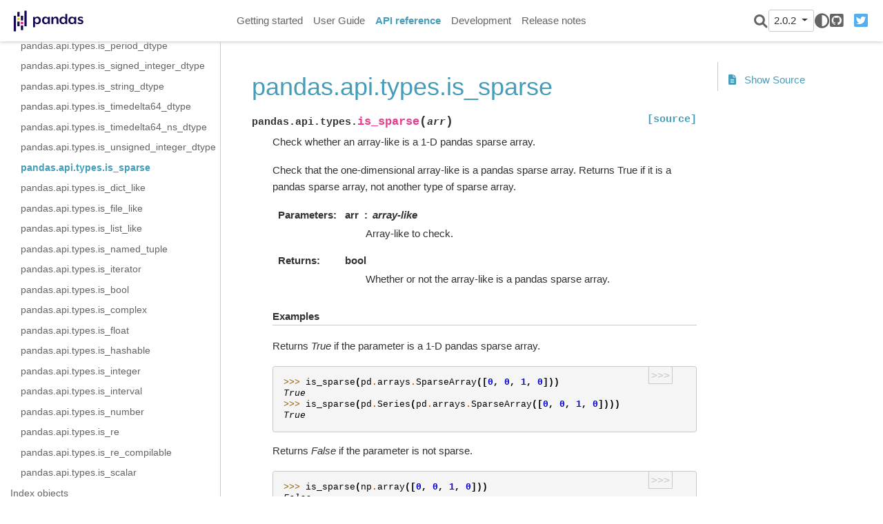

--- FILE ---
content_type: text/html
request_url: https://pandas.pydata.org/pandas-docs/version/2.0.2/reference/api/pandas.api.types.is_sparse.html
body_size: 6317
content:

<!DOCTYPE html>

<html lang="en">
  <head>
    <meta charset="utf-8" />
    <meta name="viewport" content="width=device-width, initial-scale=1.0" /><meta name="generator" content="Docutils 0.17.1: http://docutils.sourceforge.net/" />

    <title>pandas.api.types.is_sparse &#8212; pandas 2.0.2 documentation</title>
  <script>
    document.documentElement.dataset.mode = localStorage.getItem("mode") || "";
    document.documentElement.dataset.theme = localStorage.getItem("theme") || "light";
  </script>
  
  <!-- Loaded before other Sphinx assets -->
  <link href="../../_static/styles/theme.css?digest=9b1a4fa89bdd0e95b23b" rel="stylesheet">
<link href="../../_static/styles/pydata-sphinx-theme.css?digest=9b1a4fa89bdd0e95b23b" rel="stylesheet">

  
  <link rel="stylesheet"
    href="../../_static/vendor/fontawesome/6.1.2/css/all.min.css">
  <link rel="preload" as="font" type="font/woff2" crossorigin
    href="../../_static/vendor/fontawesome/6.1.2/webfonts/fa-solid-900.woff2">
  <link rel="preload" as="font" type="font/woff2" crossorigin
    href="../../_static/vendor/fontawesome/6.1.2/webfonts/fa-brands-400.woff2">

    <link rel="stylesheet" type="text/css" href="../../_static/pygments.css" />
    <link rel="stylesheet" type="text/css" href="../../_static/plot_directive.css" />
    <link rel="stylesheet" type="text/css" href="../../_static/copybutton.css" />
    <link rel="stylesheet" type="text/css" href="../../_static/panels-main.c949a650a448cc0ae9fd3441c0e17fb0.css" />
    <link rel="stylesheet" type="text/css" href="../../_static/panels-variables.06eb56fa6e07937060861dad626602ad.css" />
    <link rel="stylesheet" type="text/css" href="../../_static/css/getting_started.css" />
    <link rel="stylesheet" type="text/css" href="../../_static/css/pandas.css" />
  
  <!-- Pre-loaded scripts that we'll load fully later -->
  <link rel="preload" as="script" href="../../_static/scripts/pydata-sphinx-theme.js?digest=9b1a4fa89bdd0e95b23b">

    <script data-url_root="../../" id="documentation_options" src="../../_static/documentation_options.js"></script>
    <script src="../../_static/jquery.js"></script>
    <script src="../../_static/underscore.js"></script>
    <script src="../../_static/doctools.js"></script>
    <script src="../../_static/clipboard.min.js"></script>
    <script src="../../_static/copybutton.js"></script>
    <script src="../../_static/toggleprompt.js"></script>
    <script src="https://cdn.jsdelivr.net/npm/@jupyter-widgets/html-manager@^1.0.1/dist/embed-amd.js"></script>
    <script async="async" src="https://www.googletagmanager.com/gtag/js?id=G-5RE31C1RNW"></script>
    <script>
                    window.dataLayer = window.dataLayer || [];
                    function gtag(){ dataLayer.push(arguments); }
                    gtag('js', new Date());
                    gtag('config', 'G-5RE31C1RNW');
                </script>
    <script>DOCUMENTATION_OPTIONS.pagename = 'reference/api/pandas.api.types.is_sparse';</script>
    <script>
        DOCUMENTATION_OPTIONS.theme_switcher_json_url = '/versions.json';
        DOCUMENTATION_OPTIONS.theme_switcher_version_match = '2.0.2';
        </script>
    <link rel="shortcut icon" href="../../_static/favicon.ico"/>
    <link rel="index" title="Index" href="../../genindex.html" />
    <link rel="search" title="Search" href="../../search.html" />
    <link rel="next" title="pandas.api.types.is_dict_like" href="pandas.api.types.is_dict_like.html" />
    <link rel="prev" title="pandas.api.types.is_unsigned_integer_dtype" href="pandas.api.types.is_unsigned_integer_dtype.html" />
  <meta name="viewport" content="width=device-width, initial-scale=1" />
  <meta name="docsearch:language" content="en">
  </head>
  
  
  <body data-spy="scroll" data-target="#bd-toc-nav" data-offset="180" data-default-mode="">

  
  <input type="checkbox" class="sidebar-toggle" name="__primary" id="__primary">
  <label class="overlay overlay-primary" for="__primary"></label>

  
  <input type="checkbox" class="sidebar-toggle" name="__secondary" id="__secondary">
  <label class="overlay overlay-secondary" for="__secondary"></label>

  
  <div class="search-button__wrapper">
    <div class="search-button__overlay"></div>
    <div class="search-button__search-container">
      
<form class="bd-search d-flex align-items-center" action="../../search.html" method="get">
  <i class="icon fas fa-search"></i>
  <input type="search" class="form-control" name="q" id="search-input" placeholder="Search the docs ..." aria-label="Search the docs ..." autocomplete="off" autocorrect="off" autocapitalize="off" spellcheck="false">
  <span class="search-button__kbd-shortcut"><kbd class="kbd-shortcut__modifier">Ctrl</kbd>+<kbd>K</kbd></span>
</form>
    </div>
  </div>

  
  <nav class="bd-header navbar navbar-expand-lg bd-navbar" id="navbar-main"><div class="bd-header__inner bd-page-width">
  <label class="sidebar-toggle primary-toggle" for="__primary">
      <span class="fas fa-bars"></span>
  </label>
  <div id="navbar-start">
    
    
  


<a class="navbar-brand logo" href="../../index.html">

  
  
  
  
  
  
  

  
    <img src="../../_static/pandas.svg" class="logo__image only-light" alt="Logo image">
    <img src="https://pandas.pydata.org/static/img/pandas_white.svg" class="logo__image only-dark" alt="Logo image">
  
  
</a>
    
  </div>

  
  <div class="col-lg-9 navbar-header-items">
    <div id="navbar-center" class="mr-auto">
      
      <div class="navbar-center-item">
        <nav class="navbar-nav">
    <p class="sidebar-header-items__title" role="heading" aria-level="1" aria-label="Site Navigation">
        Site Navigation
    </p>
    <ul id="navbar-main-elements" class="navbar-nav">
        
                <li class="nav-item">
                    <a class="nav-link" href="../../getting_started/index.html">
                        Getting started
                    </a>
                </li>
                

                <li class="nav-item">
                    <a class="nav-link" href="../../user_guide/index.html">
                        User Guide
                    </a>
                </li>
                

                <li class="nav-item current active">
                    <a class="nav-link" href="../index.html">
                        API reference
                    </a>
                </li>
                

                <li class="nav-item">
                    <a class="nav-link" href="../../development/index.html">
                        Development
                    </a>
                </li>
                

                <li class="nav-item">
                    <a class="nav-link" href="../../whatsnew/index.html">
                        Release notes
                    </a>
                </li>
                
    </ul>
</nav>
      </div>
      
    </div>

    <div id="navbar-end">
      <div class="navbar-end-item navbar-end__search-button-container">
        
<button class="btn btn-sm navbar-btn search-button search-button__button" title="Search">
  <i class="fas fa-search"></i>
</button>
      </div>
      
      <div class="navbar-end-item">
        <div class="version-switcher__container dropdown">
    <button type="button" class="version-switcher__button btn btn-sm navbar-btn dropdown-toggle" data-toggle="dropdown">
        2.0.2  <!-- this text may get changed later by javascript -->
        <span class="caret"></span>
    </button>
    <div class="version-switcher__menu dropdown-menu list-group-flush py-0">
    <!-- dropdown will be populated by javascript on page load -->
    </div>
</div>
      </div>
      
      <div class="navbar-end-item">
        <span class="theme-switch-button btn btn-sm btn-outline-primary navbar-btn rounded-circle">
    <a class="theme-switch" data-mode="light"><i class="fas fa-sun"></i></a>
    <a class="theme-switch" data-mode="dark"><i class="far fa-moon"></i></a>
    <a class="theme-switch" data-mode="auto"><i class="fas fa-adjust"></i></a>
</span>
      </div>
      
      <div class="navbar-end-item">
        <ul id="navbar-icon-links" class="navbar-nav" aria-label="Icon Links">
        <li class="nav-item">
          
          
          
          
          
          
          <a href="https://github.com/pandas-dev/pandas" title="GitHub" class="nav-link" rel="noopener" target="_blank"><span><i class="fab fa-github-square"></i></span>
            <label class="sr-only">GitHub</label></a>
        </li>
        <li class="nav-item">
          
          
          
          
          
          
          <a href="https://twitter.com/pandas_dev" title="Twitter" class="nav-link" rel="noopener" target="_blank"><span><i class="fab fa-twitter-square"></i></span>
            <label class="sr-only">Twitter</label></a>
        </li>
      </ul>
      </div>
      
    </div>
  </div>


  
  <div class="search-button-container--mobile">
<button class="btn btn-sm navbar-btn search-button search-button__button" title="Search">
  <i class="fas fa-search"></i>
</button>
  </div>

  
  <label class="sidebar-toggle secondary-toggle" for="__secondary">
      <span class="fas fa-outdent"></span>
  </label>
  

</div>
  </nav>
  

  <div class="bd-container">
    <div class="bd-container__inner bd-page-width">
      
      <div class="bd-sidebar-primary bd-sidebar">
        
  
  <div class="sidebar-header-items sidebar-primary__section">
    
    
      <div class="sidebar-header-items__center">
      
      <div class="navbar-center-item">
        <nav class="navbar-nav">
    <p class="sidebar-header-items__title" role="heading" aria-level="1" aria-label="Site Navigation">
        Site Navigation
    </p>
    <ul id="navbar-main-elements" class="navbar-nav">
        
                <li class="nav-item">
                    <a class="nav-link" href="../../getting_started/index.html">
                        Getting started
                    </a>
                </li>
                

                <li class="nav-item">
                    <a class="nav-link" href="../../user_guide/index.html">
                        User Guide
                    </a>
                </li>
                

                <li class="nav-item current active">
                    <a class="nav-link" href="../index.html">
                        API reference
                    </a>
                </li>
                

                <li class="nav-item">
                    <a class="nav-link" href="../../development/index.html">
                        Development
                    </a>
                </li>
                

                <li class="nav-item">
                    <a class="nav-link" href="../../whatsnew/index.html">
                        Release notes
                    </a>
                </li>
                
    </ul>
</nav>
      </div>
      
      </div>
    

    
    
    <div class="sidebar-header-items__end">
      
      <div class="navbar-end-item">
        <div class="version-switcher__container dropdown">
    <button type="button" class="version-switcher__button btn btn-sm navbar-btn dropdown-toggle" data-toggle="dropdown">
        2.0.2  <!-- this text may get changed later by javascript -->
        <span class="caret"></span>
    </button>
    <div class="version-switcher__menu dropdown-menu list-group-flush py-0">
    <!-- dropdown will be populated by javascript on page load -->
    </div>
</div>
      </div>
      
      <div class="navbar-end-item">
        <span class="theme-switch-button btn btn-sm btn-outline-primary navbar-btn rounded-circle">
    <a class="theme-switch" data-mode="light"><i class="fas fa-sun"></i></a>
    <a class="theme-switch" data-mode="dark"><i class="far fa-moon"></i></a>
    <a class="theme-switch" data-mode="auto"><i class="fas fa-adjust"></i></a>
</span>
      </div>
      
      <div class="navbar-end-item">
        <ul id="navbar-icon-links" class="navbar-nav" aria-label="Icon Links">
        <li class="nav-item">
          
          
          
          
          
          
          <a href="https://github.com/pandas-dev/pandas" title="GitHub" class="nav-link" rel="noopener" target="_blank"><span><i class="fab fa-github-square"></i></span>
            <label class="sr-only">GitHub</label></a>
        </li>
        <li class="nav-item">
          
          
          
          
          
          
          <a href="https://twitter.com/pandas_dev" title="Twitter" class="nav-link" rel="noopener" target="_blank"><span><i class="fab fa-twitter-square"></i></span>
            <label class="sr-only">Twitter</label></a>
        </li>
      </ul>
      </div>
      
    </div>
    
  </div>

  
  <div class="sidebar-start-items sidebar-primary__section">
    <div class="sidebar-start-items__item"><nav class="bd-links" id="bd-docs-nav" aria-label="Main navigation">
  <div class="bd-toc-item navbar-nav">
    
    <ul class="current nav bd-sidenav">
 <li class="toctree-l1">
  <a class="reference internal" href="../io.html">
   Input/output
  </a>
 </li>
 <li class="toctree-l1">
  <a class="reference internal" href="../general_functions.html">
   General functions
  </a>
 </li>
 <li class="toctree-l1">
  <a class="reference internal" href="../series.html">
   Series
  </a>
 </li>
 <li class="toctree-l1">
  <a class="reference internal" href="../frame.html">
   DataFrame
  </a>
 </li>
 <li class="toctree-l1 current active has-children">
  <a class="reference internal" href="../arrays.html">
   pandas arrays, scalars, and data types
  </a>
  <input checked="" class="toctree-checkbox" id="toctree-checkbox-1" name="toctree-checkbox-1" type="checkbox"/>
  <label class="toctree-toggle" for="toctree-checkbox-1">
   <i class="fas fa-chevron-down">
   </i>
  </label>
  <ul class="current">
   <li class="toctree-l2">
    <a class="reference internal" href="pandas.array.html">
     pandas.array
    </a>
   </li>
   <li class="toctree-l2">
    <a class="reference internal" href="pandas.arrays.ArrowExtensionArray.html">
     pandas.arrays.ArrowExtensionArray
    </a>
   </li>
   <li class="toctree-l2">
    <a class="reference internal" href="pandas.ArrowDtype.html">
     pandas.ArrowDtype
    </a>
   </li>
   <li class="toctree-l2">
    <a class="reference internal" href="pandas.Timestamp.html">
     pandas.Timestamp
    </a>
   </li>
   <li class="toctree-l2">
    <a class="reference internal" href="pandas.NaT.html">
     pandas.NaT
    </a>
   </li>
   <li class="toctree-l2">
    <a class="reference internal" href="pandas.Timestamp.asm8.html">
     pandas.Timestamp.asm8
    </a>
   </li>
   <li class="toctree-l2">
    <a class="reference internal" href="pandas.Timestamp.day.html">
     pandas.Timestamp.day
    </a>
   </li>
   <li class="toctree-l2">
    <a class="reference internal" href="pandas.Timestamp.dayofweek.html">
     pandas.Timestamp.dayofweek
    </a>
   </li>
   <li class="toctree-l2">
    <a class="reference internal" href="pandas.Timestamp.day_of_week.html">
     pandas.Timestamp.day_of_week
    </a>
   </li>
   <li class="toctree-l2">
    <a class="reference internal" href="pandas.Timestamp.dayofyear.html">
     pandas.Timestamp.dayofyear
    </a>
   </li>
   <li class="toctree-l2">
    <a class="reference internal" href="pandas.Timestamp.day_of_year.html">
     pandas.Timestamp.day_of_year
    </a>
   </li>
   <li class="toctree-l2">
    <a class="reference internal" href="pandas.Timestamp.days_in_month.html">
     pandas.Timestamp.days_in_month
    </a>
   </li>
   <li class="toctree-l2">
    <a class="reference internal" href="pandas.Timestamp.daysinmonth.html">
     pandas.Timestamp.daysinmonth
    </a>
   </li>
   <li class="toctree-l2">
    <a class="reference internal" href="pandas.Timestamp.fold.html">
     pandas.Timestamp.fold
    </a>
   </li>
   <li class="toctree-l2">
    <a class="reference internal" href="pandas.Timestamp.hour.html">
     pandas.Timestamp.hour
    </a>
   </li>
   <li class="toctree-l2">
    <a class="reference internal" href="pandas.Timestamp.is_leap_year.html">
     pandas.Timestamp.is_leap_year
    </a>
   </li>
   <li class="toctree-l2">
    <a class="reference internal" href="pandas.Timestamp.is_month_end.html">
     pandas.Timestamp.is_month_end
    </a>
   </li>
   <li class="toctree-l2">
    <a class="reference internal" href="pandas.Timestamp.is_month_start.html">
     pandas.Timestamp.is_month_start
    </a>
   </li>
   <li class="toctree-l2">
    <a class="reference internal" href="pandas.Timestamp.is_quarter_end.html">
     pandas.Timestamp.is_quarter_end
    </a>
   </li>
   <li class="toctree-l2">
    <a class="reference internal" href="pandas.Timestamp.is_quarter_start.html">
     pandas.Timestamp.is_quarter_start
    </a>
   </li>
   <li class="toctree-l2">
    <a class="reference internal" href="pandas.Timestamp.is_year_end.html">
     pandas.Timestamp.is_year_end
    </a>
   </li>
   <li class="toctree-l2">
    <a class="reference internal" href="pandas.Timestamp.is_year_start.html">
     pandas.Timestamp.is_year_start
    </a>
   </li>
   <li class="toctree-l2">
    <a class="reference internal" href="pandas.Timestamp.max.html">
     pandas.Timestamp.max
    </a>
   </li>
   <li class="toctree-l2">
    <a class="reference internal" href="pandas.Timestamp.microsecond.html">
     pandas.Timestamp.microsecond
    </a>
   </li>
   <li class="toctree-l2">
    <a class="reference internal" href="pandas.Timestamp.min.html">
     pandas.Timestamp.min
    </a>
   </li>
   <li class="toctree-l2">
    <a class="reference internal" href="pandas.Timestamp.minute.html">
     pandas.Timestamp.minute
    </a>
   </li>
   <li class="toctree-l2">
    <a class="reference internal" href="pandas.Timestamp.month.html">
     pandas.Timestamp.month
    </a>
   </li>
   <li class="toctree-l2">
    <a class="reference internal" href="pandas.Timestamp.nanosecond.html">
     pandas.Timestamp.nanosecond
    </a>
   </li>
   <li class="toctree-l2">
    <a class="reference internal" href="pandas.Timestamp.quarter.html">
     pandas.Timestamp.quarter
    </a>
   </li>
   <li class="toctree-l2">
    <a class="reference internal" href="pandas.Timestamp.resolution.html">
     pandas.Timestamp.resolution
    </a>
   </li>
   <li class="toctree-l2">
    <a class="reference internal" href="pandas.Timestamp.second.html">
     pandas.Timestamp.second
    </a>
   </li>
   <li class="toctree-l2">
    <a class="reference internal" href="pandas.Timestamp.tz.html">
     pandas.Timestamp.tz
    </a>
   </li>
   <li class="toctree-l2">
    <a class="reference internal" href="pandas.Timestamp.tzinfo.html">
     pandas.Timestamp.tzinfo
    </a>
   </li>
   <li class="toctree-l2">
    <a class="reference internal" href="pandas.Timestamp.unit.html">
     pandas.Timestamp.unit
    </a>
   </li>
   <li class="toctree-l2">
    <a class="reference internal" href="pandas.Timestamp.value.html">
     pandas.Timestamp.value
    </a>
   </li>
   <li class="toctree-l2">
    <a class="reference internal" href="pandas.Timestamp.week.html">
     pandas.Timestamp.week
    </a>
   </li>
   <li class="toctree-l2">
    <a class="reference internal" href="pandas.Timestamp.weekofyear.html">
     pandas.Timestamp.weekofyear
    </a>
   </li>
   <li class="toctree-l2">
    <a class="reference internal" href="pandas.Timestamp.year.html">
     pandas.Timestamp.year
    </a>
   </li>
   <li class="toctree-l2">
    <a class="reference internal" href="pandas.Timestamp.as_unit.html">
     pandas.Timestamp.as_unit
    </a>
   </li>
   <li class="toctree-l2">
    <a class="reference internal" href="pandas.Timestamp.astimezone.html">
     pandas.Timestamp.astimezone
    </a>
   </li>
   <li class="toctree-l2">
    <a class="reference internal" href="pandas.Timestamp.ceil.html">
     pandas.Timestamp.ceil
    </a>
   </li>
   <li class="toctree-l2">
    <a class="reference internal" href="pandas.Timestamp.combine.html">
     pandas.Timestamp.combine
    </a>
   </li>
   <li class="toctree-l2">
    <a class="reference internal" href="pandas.Timestamp.ctime.html">
     pandas.Timestamp.ctime
    </a>
   </li>
   <li class="toctree-l2">
    <a class="reference internal" href="pandas.Timestamp.date.html">
     pandas.Timestamp.date
    </a>
   </li>
   <li class="toctree-l2">
    <a class="reference internal" href="pandas.Timestamp.day_name.html">
     pandas.Timestamp.day_name
    </a>
   </li>
   <li class="toctree-l2">
    <a class="reference internal" href="pandas.Timestamp.dst.html">
     pandas.Timestamp.dst
    </a>
   </li>
   <li class="toctree-l2">
    <a class="reference internal" href="pandas.Timestamp.floor.html">
     pandas.Timestamp.floor
    </a>
   </li>
   <li class="toctree-l2">
    <a class="reference internal" href="pandas.Timestamp.fromordinal.html">
     pandas.Timestamp.fromordinal
    </a>
   </li>
   <li class="toctree-l2">
    <a class="reference internal" href="pandas.Timestamp.fromtimestamp.html">
     pandas.Timestamp.fromtimestamp
    </a>
   </li>
   <li class="toctree-l2">
    <a class="reference internal" href="pandas.Timestamp.isocalendar.html">
     pandas.Timestamp.isocalendar
    </a>
   </li>
   <li class="toctree-l2">
    <a class="reference internal" href="pandas.Timestamp.isoformat.html">
     pandas.Timestamp.isoformat
    </a>
   </li>
   <li class="toctree-l2">
    <a class="reference internal" href="pandas.Timestamp.isoweekday.html">
     pandas.Timestamp.isoweekday
    </a>
   </li>
   <li class="toctree-l2">
    <a class="reference internal" href="pandas.Timestamp.month_name.html">
     pandas.Timestamp.month_name
    </a>
   </li>
   <li class="toctree-l2">
    <a class="reference internal" href="pandas.Timestamp.normalize.html">
     pandas.Timestamp.normalize
    </a>
   </li>
   <li class="toctree-l2">
    <a class="reference internal" href="pandas.Timestamp.now.html">
     pandas.Timestamp.now
    </a>
   </li>
   <li class="toctree-l2">
    <a class="reference internal" href="pandas.Timestamp.replace.html">
     pandas.Timestamp.replace
    </a>
   </li>
   <li class="toctree-l2">
    <a class="reference internal" href="pandas.Timestamp.round.html">
     pandas.Timestamp.round
    </a>
   </li>
   <li class="toctree-l2">
    <a class="reference internal" href="pandas.Timestamp.strftime.html">
     pandas.Timestamp.strftime
    </a>
   </li>
   <li class="toctree-l2">
    <a class="reference internal" href="pandas.Timestamp.strptime.html">
     pandas.Timestamp.strptime
    </a>
   </li>
   <li class="toctree-l2">
    <a class="reference internal" href="pandas.Timestamp.time.html">
     pandas.Timestamp.time
    </a>
   </li>
   <li class="toctree-l2">
    <a class="reference internal" href="pandas.Timestamp.timestamp.html">
     pandas.Timestamp.timestamp
    </a>
   </li>
   <li class="toctree-l2">
    <a class="reference internal" href="pandas.Timestamp.timetuple.html">
     pandas.Timestamp.timetuple
    </a>
   </li>
   <li class="toctree-l2">
    <a class="reference internal" href="pandas.Timestamp.timetz.html">
     pandas.Timestamp.timetz
    </a>
   </li>
   <li class="toctree-l2">
    <a class="reference internal" href="pandas.Timestamp.to_datetime64.html">
     pandas.Timestamp.to_datetime64
    </a>
   </li>
   <li class="toctree-l2">
    <a class="reference internal" href="pandas.Timestamp.to_numpy.html">
     pandas.Timestamp.to_numpy
    </a>
   </li>
   <li class="toctree-l2">
    <a class="reference internal" href="pandas.Timestamp.to_julian_date.html">
     pandas.Timestamp.to_julian_date
    </a>
   </li>
   <li class="toctree-l2">
    <a class="reference internal" href="pandas.Timestamp.to_period.html">
     pandas.Timestamp.to_period
    </a>
   </li>
   <li class="toctree-l2">
    <a class="reference internal" href="pandas.Timestamp.to_pydatetime.html">
     pandas.Timestamp.to_pydatetime
    </a>
   </li>
   <li class="toctree-l2">
    <a class="reference internal" href="pandas.Timestamp.today.html">
     pandas.Timestamp.today
    </a>
   </li>
   <li class="toctree-l2">
    <a class="reference internal" href="pandas.Timestamp.toordinal.html">
     pandas.Timestamp.toordinal
    </a>
   </li>
   <li class="toctree-l2">
    <a class="reference internal" href="pandas.Timestamp.tz_convert.html">
     pandas.Timestamp.tz_convert
    </a>
   </li>
   <li class="toctree-l2">
    <a class="reference internal" href="pandas.Timestamp.tz_localize.html">
     pandas.Timestamp.tz_localize
    </a>
   </li>
   <li class="toctree-l2">
    <a class="reference internal" href="pandas.Timestamp.tzname.html">
     pandas.Timestamp.tzname
    </a>
   </li>
   <li class="toctree-l2">
    <a class="reference internal" href="pandas.Timestamp.utcfromtimestamp.html">
     pandas.Timestamp.utcfromtimestamp
    </a>
   </li>
   <li class="toctree-l2">
    <a class="reference internal" href="pandas.Timestamp.utcnow.html">
     pandas.Timestamp.utcnow
    </a>
   </li>
   <li class="toctree-l2">
    <a class="reference internal" href="pandas.Timestamp.utcoffset.html">
     pandas.Timestamp.utcoffset
    </a>
   </li>
   <li class="toctree-l2">
    <a class="reference internal" href="pandas.Timestamp.utctimetuple.html">
     pandas.Timestamp.utctimetuple
    </a>
   </li>
   <li class="toctree-l2">
    <a class="reference internal" href="pandas.Timestamp.weekday.html">
     pandas.Timestamp.weekday
    </a>
   </li>
   <li class="toctree-l2">
    <a class="reference internal" href="pandas.arrays.DatetimeArray.html">
     pandas.arrays.DatetimeArray
    </a>
   </li>
   <li class="toctree-l2">
    <a class="reference internal" href="pandas.DatetimeTZDtype.html">
     pandas.DatetimeTZDtype
    </a>
   </li>
   <li class="toctree-l2">
    <a class="reference internal" href="pandas.Timedelta.html">
     pandas.Timedelta
    </a>
   </li>
   <li class="toctree-l2">
    <a class="reference internal" href="pandas.NaT.html">
     pandas.NaT
    </a>
   </li>
   <li class="toctree-l2">
    <a class="reference internal" href="pandas.Timedelta.asm8.html">
     pandas.Timedelta.asm8
    </a>
   </li>
   <li class="toctree-l2">
    <a class="reference internal" href="pandas.Timedelta.components.html">
     pandas.Timedelta.components
    </a>
   </li>
   <li class="toctree-l2">
    <a class="reference internal" href="pandas.Timedelta.days.html">
     pandas.Timedelta.days
    </a>
   </li>
   <li class="toctree-l2">
    <a class="reference internal" href="pandas.Timedelta.max.html">
     pandas.Timedelta.max
    </a>
   </li>
   <li class="toctree-l2">
    <a class="reference internal" href="pandas.Timedelta.microseconds.html">
     pandas.Timedelta.microseconds
    </a>
   </li>
   <li class="toctree-l2">
    <a class="reference internal" href="pandas.Timedelta.min.html">
     pandas.Timedelta.min
    </a>
   </li>
   <li class="toctree-l2">
    <a class="reference internal" href="pandas.Timedelta.nanoseconds.html">
     pandas.Timedelta.nanoseconds
    </a>
   </li>
   <li class="toctree-l2">
    <a class="reference internal" href="pandas.Timedelta.resolution.html">
     pandas.Timedelta.resolution
    </a>
   </li>
   <li class="toctree-l2">
    <a class="reference internal" href="pandas.Timedelta.seconds.html">
     pandas.Timedelta.seconds
    </a>
   </li>
   <li class="toctree-l2">
    <a class="reference internal" href="pandas.Timedelta.unit.html">
     pandas.Timedelta.unit
    </a>
   </li>
   <li class="toctree-l2">
    <a class="reference internal" href="pandas.Timedelta.value.html">
     pandas.Timedelta.value
    </a>
   </li>
   <li class="toctree-l2">
    <a class="reference internal" href="pandas.Timedelta.view.html">
     pandas.Timedelta.view
    </a>
   </li>
   <li class="toctree-l2">
    <a class="reference internal" href="pandas.Timedelta.as_unit.html">
     pandas.Timedelta.as_unit
    </a>
   </li>
   <li class="toctree-l2">
    <a class="reference internal" href="pandas.Timedelta.ceil.html">
     pandas.Timedelta.ceil
    </a>
   </li>
   <li class="toctree-l2">
    <a class="reference internal" href="pandas.Timedelta.floor.html">
     pandas.Timedelta.floor
    </a>
   </li>
   <li class="toctree-l2">
    <a class="reference internal" href="pandas.Timedelta.isoformat.html">
     pandas.Timedelta.isoformat
    </a>
   </li>
   <li class="toctree-l2">
    <a class="reference internal" href="pandas.Timedelta.round.html">
     pandas.Timedelta.round
    </a>
   </li>
   <li class="toctree-l2">
    <a class="reference internal" href="pandas.Timedelta.to_pytimedelta.html">
     pandas.Timedelta.to_pytimedelta
    </a>
   </li>
   <li class="toctree-l2">
    <a class="reference internal" href="pandas.Timedelta.to_timedelta64.html">
     pandas.Timedelta.to_timedelta64
    </a>
   </li>
   <li class="toctree-l2">
    <a class="reference internal" href="pandas.Timedelta.to_numpy.html">
     pandas.Timedelta.to_numpy
    </a>
   </li>
   <li class="toctree-l2">
    <a class="reference internal" href="pandas.Timedelta.total_seconds.html">
     pandas.Timedelta.total_seconds
    </a>
   </li>
   <li class="toctree-l2">
    <a class="reference internal" href="pandas.arrays.TimedeltaArray.html">
     pandas.arrays.TimedeltaArray
    </a>
   </li>
   <li class="toctree-l2">
    <a class="reference internal" href="pandas.Period.html">
     pandas.Period
    </a>
   </li>
   <li class="toctree-l2">
    <a class="reference internal" href="pandas.Period.day.html">
     pandas.Period.day
    </a>
   </li>
   <li class="toctree-l2">
    <a class="reference internal" href="pandas.Period.dayofweek.html">
     pandas.Period.dayofweek
    </a>
   </li>
   <li class="toctree-l2">
    <a class="reference internal" href="pandas.Period.day_of_week.html">
     pandas.Period.day_of_week
    </a>
   </li>
   <li class="toctree-l2">
    <a class="reference internal" href="pandas.Period.dayofyear.html">
     pandas.Period.dayofyear
    </a>
   </li>
   <li class="toctree-l2">
    <a class="reference internal" href="pandas.Period.day_of_year.html">
     pandas.Period.day_of_year
    </a>
   </li>
   <li class="toctree-l2">
    <a class="reference internal" href="pandas.Period.days_in_month.html">
     pandas.Period.days_in_month
    </a>
   </li>
   <li class="toctree-l2">
    <a class="reference internal" href="pandas.Period.daysinmonth.html">
     pandas.Period.daysinmonth
    </a>
   </li>
   <li class="toctree-l2">
    <a class="reference internal" href="pandas.Period.end_time.html">
     pandas.Period.end_time
    </a>
   </li>
   <li class="toctree-l2">
    <a class="reference internal" href="pandas.Period.freq.html">
     pandas.Period.freq
    </a>
   </li>
   <li class="toctree-l2">
    <a class="reference internal" href="pandas.Period.freqstr.html">
     pandas.Period.freqstr
    </a>
   </li>
   <li class="toctree-l2">
    <a class="reference internal" href="pandas.Period.hour.html">
     pandas.Period.hour
    </a>
   </li>
   <li class="toctree-l2">
    <a class="reference internal" href="pandas.Period.is_leap_year.html">
     pandas.Period.is_leap_year
    </a>
   </li>
   <li class="toctree-l2">
    <a class="reference internal" href="pandas.Period.minute.html">
     pandas.Period.minute
    </a>
   </li>
   <li class="toctree-l2">
    <a class="reference internal" href="pandas.Period.month.html">
     pandas.Period.month
    </a>
   </li>
   <li class="toctree-l2">
    <a class="reference internal" href="pandas.Period.ordinal.html">
     pandas.Period.ordinal
    </a>
   </li>
   <li class="toctree-l2">
    <a class="reference internal" href="pandas.Period.quarter.html">
     pandas.Period.quarter
    </a>
   </li>
   <li class="toctree-l2">
    <a class="reference internal" href="pandas.Period.qyear.html">
     pandas.Period.qyear
    </a>
   </li>
   <li class="toctree-l2">
    <a class="reference internal" href="pandas.Period.second.html">
     pandas.Period.second
    </a>
   </li>
   <li class="toctree-l2">
    <a class="reference internal" href="pandas.Period.start_time.html">
     pandas.Period.start_time
    </a>
   </li>
   <li class="toctree-l2">
    <a class="reference internal" href="pandas.Period.week.html">
     pandas.Period.week
    </a>
   </li>
   <li class="toctree-l2">
    <a class="reference internal" href="pandas.Period.weekday.html">
     pandas.Period.weekday
    </a>
   </li>
   <li class="toctree-l2">
    <a class="reference internal" href="pandas.Period.weekofyear.html">
     pandas.Period.weekofyear
    </a>
   </li>
   <li class="toctree-l2">
    <a class="reference internal" href="pandas.Period.year.html">
     pandas.Period.year
    </a>
   </li>
   <li class="toctree-l2">
    <a class="reference internal" href="pandas.Period.asfreq.html">
     pandas.Period.asfreq
    </a>
   </li>
   <li class="toctree-l2">
    <a class="reference internal" href="pandas.Period.now.html">
     pandas.Period.now
    </a>
   </li>
   <li class="toctree-l2">
    <a class="reference internal" href="pandas.Period.strftime.html">
     pandas.Period.strftime
    </a>
   </li>
   <li class="toctree-l2">
    <a class="reference internal" href="pandas.Period.to_timestamp.html">
     pandas.Period.to_timestamp
    </a>
   </li>
   <li class="toctree-l2">
    <a class="reference internal" href="pandas.arrays.PeriodArray.html">
     pandas.arrays.PeriodArray
    </a>
   </li>
   <li class="toctree-l2">
    <a class="reference internal" href="pandas.PeriodDtype.html">
     pandas.PeriodDtype
    </a>
   </li>
   <li class="toctree-l2">
    <a class="reference internal" href="pandas.Interval.html">
     pandas.Interval
    </a>
   </li>
   <li class="toctree-l2">
    <a class="reference internal" href="pandas.Interval.closed.html">
     pandas.Interval.closed
    </a>
   </li>
   <li class="toctree-l2">
    <a class="reference internal" href="pandas.Interval.closed_left.html">
     pandas.Interval.closed_left
    </a>
   </li>
   <li class="toctree-l2">
    <a class="reference internal" href="pandas.Interval.closed_right.html">
     pandas.Interval.closed_right
    </a>
   </li>
   <li class="toctree-l2">
    <a class="reference internal" href="pandas.Interval.is_empty.html">
     pandas.Interval.is_empty
    </a>
   </li>
   <li class="toctree-l2">
    <a class="reference internal" href="pandas.Interval.left.html">
     pandas.Interval.left
    </a>
   </li>
   <li class="toctree-l2">
    <a class="reference internal" href="pandas.Interval.length.html">
     pandas.Interval.length
    </a>
   </li>
   <li class="toctree-l2">
    <a class="reference internal" href="pandas.Interval.mid.html">
     pandas.Interval.mid
    </a>
   </li>
   <li class="toctree-l2">
    <a class="reference internal" href="pandas.Interval.open_left.html">
     pandas.Interval.open_left
    </a>
   </li>
   <li class="toctree-l2">
    <a class="reference internal" href="pandas.Interval.open_right.html">
     pandas.Interval.open_right
    </a>
   </li>
   <li class="toctree-l2">
    <a class="reference internal" href="pandas.Interval.overlaps.html">
     pandas.Interval.overlaps
    </a>
   </li>
   <li class="toctree-l2">
    <a class="reference internal" href="pandas.Interval.right.html">
     pandas.Interval.right
    </a>
   </li>
   <li class="toctree-l2">
    <a class="reference internal" href="pandas.arrays.IntervalArray.html">
     pandas.arrays.IntervalArray
    </a>
   </li>
   <li class="toctree-l2">
    <a class="reference internal" href="pandas.IntervalDtype.html">
     pandas.IntervalDtype
    </a>
   </li>
   <li class="toctree-l2">
    <a class="reference internal" href="pandas.arrays.IntegerArray.html">
     pandas.arrays.IntegerArray
    </a>
   </li>
   <li class="toctree-l2">
    <a class="reference internal" href="pandas.Int8Dtype.html">
     pandas.Int8Dtype
    </a>
   </li>
   <li class="toctree-l2">
    <a class="reference internal" href="pandas.Int16Dtype.html">
     pandas.Int16Dtype
    </a>
   </li>
   <li class="toctree-l2">
    <a class="reference internal" href="pandas.Int32Dtype.html">
     pandas.Int32Dtype
    </a>
   </li>
   <li class="toctree-l2">
    <a class="reference internal" href="pandas.Int64Dtype.html">
     pandas.Int64Dtype
    </a>
   </li>
   <li class="toctree-l2">
    <a class="reference internal" href="pandas.UInt8Dtype.html">
     pandas.UInt8Dtype
    </a>
   </li>
   <li class="toctree-l2">
    <a class="reference internal" href="pandas.UInt16Dtype.html">
     pandas.UInt16Dtype
    </a>
   </li>
   <li class="toctree-l2">
    <a class="reference internal" href="pandas.UInt32Dtype.html">
     pandas.UInt32Dtype
    </a>
   </li>
   <li class="toctree-l2">
    <a class="reference internal" href="pandas.UInt64Dtype.html">
     pandas.UInt64Dtype
    </a>
   </li>
   <li class="toctree-l2">
    <a class="reference internal" href="pandas.NA.html">
     pandas.NA
    </a>
   </li>
   <li class="toctree-l2">
    <a class="reference internal" href="pandas.arrays.FloatingArray.html">
     pandas.arrays.FloatingArray
    </a>
   </li>
   <li class="toctree-l2">
    <a class="reference internal" href="pandas.Float32Dtype.html">
     pandas.Float32Dtype
    </a>
   </li>
   <li class="toctree-l2">
    <a class="reference internal" href="pandas.Float64Dtype.html">
     pandas.Float64Dtype
    </a>
   </li>
   <li class="toctree-l2">
    <a class="reference internal" href="pandas.NA.html">
     pandas.NA
    </a>
   </li>
   <li class="toctree-l2">
    <a class="reference internal" href="pandas.CategoricalDtype.html">
     pandas.CategoricalDtype
    </a>
   </li>
   <li class="toctree-l2">
    <a class="reference internal" href="pandas.CategoricalDtype.categories.html">
     pandas.CategoricalDtype.categories
    </a>
   </li>
   <li class="toctree-l2">
    <a class="reference internal" href="pandas.CategoricalDtype.ordered.html">
     pandas.CategoricalDtype.ordered
    </a>
   </li>
   <li class="toctree-l2">
    <a class="reference internal" href="pandas.Categorical.html">
     pandas.Categorical
    </a>
   </li>
   <li class="toctree-l2">
    <a class="reference internal" href="pandas.Categorical.from_codes.html">
     pandas.Categorical.from_codes
    </a>
   </li>
   <li class="toctree-l2">
    <a class="reference internal" href="pandas.Categorical.dtype.html">
     pandas.Categorical.dtype
    </a>
   </li>
   <li class="toctree-l2">
    <a class="reference internal" href="pandas.Categorical.categories.html">
     pandas.Categorical.categories
    </a>
   </li>
   <li class="toctree-l2">
    <a class="reference internal" href="pandas.Categorical.ordered.html">
     pandas.Categorical.ordered
    </a>
   </li>
   <li class="toctree-l2">
    <a class="reference internal" href="pandas.Categorical.codes.html">
     pandas.Categorical.codes
    </a>
   </li>
   <li class="toctree-l2">
    <a class="reference internal" href="pandas.Categorical.__array__.html">
     pandas.Categorical.__array__
    </a>
   </li>
   <li class="toctree-l2">
    <a class="reference internal" href="pandas.arrays.SparseArray.html">
     pandas.arrays.SparseArray
    </a>
   </li>
   <li class="toctree-l2">
    <a class="reference internal" href="pandas.SparseDtype.html">
     pandas.SparseDtype
    </a>
   </li>
   <li class="toctree-l2">
    <a class="reference internal" href="pandas.arrays.StringArray.html">
     pandas.arrays.StringArray
    </a>
   </li>
   <li class="toctree-l2">
    <a class="reference internal" href="pandas.arrays.ArrowStringArray.html">
     pandas.arrays.ArrowStringArray
    </a>
   </li>
   <li class="toctree-l2">
    <a class="reference internal" href="pandas.StringDtype.html">
     pandas.StringDtype
    </a>
   </li>
   <li class="toctree-l2">
    <a class="reference internal" href="pandas.arrays.BooleanArray.html">
     pandas.arrays.BooleanArray
    </a>
   </li>
   <li class="toctree-l2">
    <a class="reference internal" href="pandas.BooleanDtype.html">
     pandas.BooleanDtype
    </a>
   </li>
   <li class="toctree-l2">
    <a class="reference internal" href="pandas.NA.html">
     pandas.NA
    </a>
   </li>
   <li class="toctree-l2">
    <a class="reference internal" href="pandas.api.types.union_categoricals.html">
     pandas.api.types.union_categoricals
    </a>
   </li>
   <li class="toctree-l2">
    <a class="reference internal" href="pandas.api.types.infer_dtype.html">
     pandas.api.types.infer_dtype
    </a>
   </li>
   <li class="toctree-l2">
    <a class="reference internal" href="pandas.api.types.pandas_dtype.html">
     pandas.api.types.pandas_dtype
    </a>
   </li>
   <li class="toctree-l2">
    <a class="reference internal" href="pandas.api.types.is_any_real_numeric_dtype.html">
     pandas.api.types.is_any_real_numeric_dtype
    </a>
   </li>
   <li class="toctree-l2">
    <a class="reference internal" href="pandas.api.types.is_bool_dtype.html">
     pandas.api.types.is_bool_dtype
    </a>
   </li>
   <li class="toctree-l2">
    <a class="reference internal" href="pandas.api.types.is_categorical_dtype.html">
     pandas.api.types.is_categorical_dtype
    </a>
   </li>
   <li class="toctree-l2">
    <a class="reference internal" href="pandas.api.types.is_complex_dtype.html">
     pandas.api.types.is_complex_dtype
    </a>
   </li>
   <li class="toctree-l2">
    <a class="reference internal" href="pandas.api.types.is_datetime64_any_dtype.html">
     pandas.api.types.is_datetime64_any_dtype
    </a>
   </li>
   <li class="toctree-l2">
    <a class="reference internal" href="pandas.api.types.is_datetime64_dtype.html">
     pandas.api.types.is_datetime64_dtype
    </a>
   </li>
   <li class="toctree-l2">
    <a class="reference internal" href="pandas.api.types.is_datetime64_ns_dtype.html">
     pandas.api.types.is_datetime64_ns_dtype
    </a>
   </li>
   <li class="toctree-l2">
    <a class="reference internal" href="pandas.api.types.is_datetime64tz_dtype.html">
     pandas.api.types.is_datetime64tz_dtype
    </a>
   </li>
   <li class="toctree-l2">
    <a class="reference internal" href="pandas.api.types.is_extension_array_dtype.html">
     pandas.api.types.is_extension_array_dtype
    </a>
   </li>
   <li class="toctree-l2">
    <a class="reference internal" href="pandas.api.types.is_float_dtype.html">
     pandas.api.types.is_float_dtype
    </a>
   </li>
   <li class="toctree-l2">
    <a class="reference internal" href="pandas.api.types.is_int64_dtype.html">
     pandas.api.types.is_int64_dtype
    </a>
   </li>
   <li class="toctree-l2">
    <a class="reference internal" href="pandas.api.types.is_integer_dtype.html">
     pandas.api.types.is_integer_dtype
    </a>
   </li>
   <li class="toctree-l2">
    <a class="reference internal" href="pandas.api.types.is_interval_dtype.html">
     pandas.api.types.is_interval_dtype
    </a>
   </li>
   <li class="toctree-l2">
    <a class="reference internal" href="pandas.api.types.is_numeric_dtype.html">
     pandas.api.types.is_numeric_dtype
    </a>
   </li>
   <li class="toctree-l2">
    <a class="reference internal" href="pandas.api.types.is_object_dtype.html">
     pandas.api.types.is_object_dtype
    </a>
   </li>
   <li class="toctree-l2">
    <a class="reference internal" href="pandas.api.types.is_period_dtype.html">
     pandas.api.types.is_period_dtype
    </a>
   </li>
   <li class="toctree-l2">
    <a class="reference internal" href="pandas.api.types.is_signed_integer_dtype.html">
     pandas.api.types.is_signed_integer_dtype
    </a>
   </li>
   <li class="toctree-l2">
    <a class="reference internal" href="pandas.api.types.is_string_dtype.html">
     pandas.api.types.is_string_dtype
    </a>
   </li>
   <li class="toctree-l2">
    <a class="reference internal" href="pandas.api.types.is_timedelta64_dtype.html">
     pandas.api.types.is_timedelta64_dtype
    </a>
   </li>
   <li class="toctree-l2">
    <a class="reference internal" href="pandas.api.types.is_timedelta64_ns_dtype.html">
     pandas.api.types.is_timedelta64_ns_dtype
    </a>
   </li>
   <li class="toctree-l2">
    <a class="reference internal" href="pandas.api.types.is_unsigned_integer_dtype.html">
     pandas.api.types.is_unsigned_integer_dtype
    </a>
   </li>
   <li class="toctree-l2 current active">
    <a class="current reference internal" href="#">
     pandas.api.types.is_sparse
    </a>
   </li>
   <li class="toctree-l2">
    <a class="reference internal" href="pandas.api.types.is_dict_like.html">
     pandas.api.types.is_dict_like
    </a>
   </li>
   <li class="toctree-l2">
    <a class="reference internal" href="pandas.api.types.is_file_like.html">
     pandas.api.types.is_file_like
    </a>
   </li>
   <li class="toctree-l2">
    <a class="reference internal" href="pandas.api.types.is_list_like.html">
     pandas.api.types.is_list_like
    </a>
   </li>
   <li class="toctree-l2">
    <a class="reference internal" href="pandas.api.types.is_named_tuple.html">
     pandas.api.types.is_named_tuple
    </a>
   </li>
   <li class="toctree-l2">
    <a class="reference internal" href="pandas.api.types.is_iterator.html">
     pandas.api.types.is_iterator
    </a>
   </li>
   <li class="toctree-l2">
    <a class="reference internal" href="pandas.api.types.is_bool.html">
     pandas.api.types.is_bool
    </a>
   </li>
   <li class="toctree-l2">
    <a class="reference internal" href="pandas.api.types.is_complex.html">
     pandas.api.types.is_complex
    </a>
   </li>
   <li class="toctree-l2">
    <a class="reference internal" href="pandas.api.types.is_float.html">
     pandas.api.types.is_float
    </a>
   </li>
   <li class="toctree-l2">
    <a class="reference internal" href="pandas.api.types.is_hashable.html">
     pandas.api.types.is_hashable
    </a>
   </li>
   <li class="toctree-l2">
    <a class="reference internal" href="pandas.api.types.is_integer.html">
     pandas.api.types.is_integer
    </a>
   </li>
   <li class="toctree-l2">
    <a class="reference internal" href="pandas.api.types.is_interval.html">
     pandas.api.types.is_interval
    </a>
   </li>
   <li class="toctree-l2">
    <a class="reference internal" href="pandas.api.types.is_number.html">
     pandas.api.types.is_number
    </a>
   </li>
   <li class="toctree-l2">
    <a class="reference internal" href="pandas.api.types.is_re.html">
     pandas.api.types.is_re
    </a>
   </li>
   <li class="toctree-l2">
    <a class="reference internal" href="pandas.api.types.is_re_compilable.html">
     pandas.api.types.is_re_compilable
    </a>
   </li>
   <li class="toctree-l2">
    <a class="reference internal" href="pandas.api.types.is_scalar.html">
     pandas.api.types.is_scalar
    </a>
   </li>
  </ul>
 </li>
 <li class="toctree-l1">
  <a class="reference internal" href="../indexing.html">
   Index objects
  </a>
 </li>
 <li class="toctree-l1">
  <a class="reference internal" href="../offset_frequency.html">
   Date offsets
  </a>
 </li>
 <li class="toctree-l1">
  <a class="reference internal" href="../window.html">
   Window
  </a>
 </li>
 <li class="toctree-l1">
  <a class="reference internal" href="../groupby.html">
   GroupBy
  </a>
 </li>
 <li class="toctree-l1">
  <a class="reference internal" href="../resampling.html">
   Resampling
  </a>
 </li>
 <li class="toctree-l1">
  <a class="reference internal" href="../style.html">
   Style
  </a>
 </li>
 <li class="toctree-l1">
  <a class="reference internal" href="../plotting.html">
   Plotting
  </a>
 </li>
 <li class="toctree-l1">
  <a class="reference internal" href="../options.html">
   Options and settings
  </a>
 </li>
 <li class="toctree-l1">
  <a class="reference internal" href="../extensions.html">
   Extensions
  </a>
 </li>
 <li class="toctree-l1">
  <a class="reference internal" href="../testing.html">
   Testing
  </a>
 </li>
</ul>

    
  </div>
</nav>
    </div>
  </div>
  

  
  <div class="sidebar-end-items sidebar-primary__section">
    <div class="sidebar-end-items__item">
    </div>
  </div>

      </div>
      <main class="bd-main">
        
        
        <div class="bd-content">
          <div class="bd-article-container">
            
            <div class="bd-header-article">
                
            </div>
            
            
            <article class="bd-article" role="main">
              
  <section id="pandas-api-types-is-sparse">
<h1>pandas.api.types.is_sparse<a class="headerlink" href="#pandas-api-types-is-sparse" title="Permalink to this headline">#</a></h1>
<dl class="py function">
<dt class="sig sig-object py" id="pandas.api.types.is_sparse">
<span class="sig-prename descclassname"><span class="pre">pandas.api.types.</span></span><span class="sig-name descname"><span class="pre">is_sparse</span></span><span class="sig-paren">(</span><em class="sig-param"><span class="n"><span class="pre">arr</span></span></em><span class="sig-paren">)</span><a class="reference external" href="https://github.com/pandas-dev/pandas/blob/v2.0.2/pandas/core/dtypes/common.py#L189-L234"><span class="viewcode-link"><span class="pre">[source]</span></span></a><a class="headerlink" href="#pandas.api.types.is_sparse" title="Permalink to this definition">#</a></dt>
<dd><p>Check whether an array-like is a 1-D pandas sparse array.</p>
<p>Check that the one-dimensional array-like is a pandas sparse array.
Returns True if it is a pandas sparse array, not another type of
sparse array.</p>
<dl class="field-list simple">
<dt class="field-odd">Parameters</dt>
<dd class="field-odd"><dl class="simple">
<dt><strong>arr</strong><span class="classifier">array-like</span></dt><dd><p>Array-like to check.</p>
</dd>
</dl>
</dd>
<dt class="field-even">Returns</dt>
<dd class="field-even"><dl class="simple">
<dt>bool</dt><dd><p>Whether or not the array-like is a pandas sparse array.</p>
</dd>
</dl>
</dd>
</dl>
<p class="rubric">Examples</p>
<p>Returns <cite>True</cite> if the parameter is a 1-D pandas sparse array.</p>
<div class="doctest highlight-default notranslate"><div class="highlight"><pre><span></span><span class="gp">&gt;&gt;&gt; </span><span class="n">is_sparse</span><span class="p">(</span><span class="n">pd</span><span class="o">.</span><span class="n">arrays</span><span class="o">.</span><span class="n">SparseArray</span><span class="p">([</span><span class="mi">0</span><span class="p">,</span> <span class="mi">0</span><span class="p">,</span> <span class="mi">1</span><span class="p">,</span> <span class="mi">0</span><span class="p">]))</span>
<span class="go">True</span>
<span class="gp">&gt;&gt;&gt; </span><span class="n">is_sparse</span><span class="p">(</span><span class="n">pd</span><span class="o">.</span><span class="n">Series</span><span class="p">(</span><span class="n">pd</span><span class="o">.</span><span class="n">arrays</span><span class="o">.</span><span class="n">SparseArray</span><span class="p">([</span><span class="mi">0</span><span class="p">,</span> <span class="mi">0</span><span class="p">,</span> <span class="mi">1</span><span class="p">,</span> <span class="mi">0</span><span class="p">])))</span>
<span class="go">True</span>
</pre></div>
</div>
<p>Returns <cite>False</cite> if the parameter is not sparse.</p>
<div class="doctest highlight-default notranslate"><div class="highlight"><pre><span></span><span class="gp">&gt;&gt;&gt; </span><span class="n">is_sparse</span><span class="p">(</span><span class="n">np</span><span class="o">.</span><span class="n">array</span><span class="p">([</span><span class="mi">0</span><span class="p">,</span> <span class="mi">0</span><span class="p">,</span> <span class="mi">1</span><span class="p">,</span> <span class="mi">0</span><span class="p">]))</span>
<span class="go">False</span>
<span class="gp">&gt;&gt;&gt; </span><span class="n">is_sparse</span><span class="p">(</span><span class="n">pd</span><span class="o">.</span><span class="n">Series</span><span class="p">([</span><span class="mi">0</span><span class="p">,</span> <span class="mi">1</span><span class="p">,</span> <span class="mi">0</span><span class="p">,</span> <span class="mi">0</span><span class="p">]))</span>
<span class="go">False</span>
</pre></div>
</div>
<p>Returns <cite>False</cite> if the parameter is not a pandas sparse array.</p>
<div class="doctest highlight-default notranslate"><div class="highlight"><pre><span></span><span class="gp">&gt;&gt;&gt; </span><span class="kn">from</span> <span class="nn">scipy.sparse</span> <span class="kn">import</span> <span class="n">bsr_matrix</span>
<span class="gp">&gt;&gt;&gt; </span><span class="n">is_sparse</span><span class="p">(</span><span class="n">bsr_matrix</span><span class="p">([</span><span class="mi">0</span><span class="p">,</span> <span class="mi">1</span><span class="p">,</span> <span class="mi">0</span><span class="p">,</span> <span class="mi">0</span><span class="p">]))</span>
<span class="go">False</span>
</pre></div>
</div>
<p>Returns <cite>False</cite> if the parameter has more than one dimension.</p>
</dd></dl>

</section>


            </article>
            
            
            
            <footer class="bd-footer-article">
                <!-- Previous / next buttons -->
<div class='prev-next-area'>
  <a class='left-prev' id="prev-link" href="pandas.api.types.is_unsigned_integer_dtype.html" title="previous page">
      <i class="fas fa-angle-left"></i>
      <div class="prev-next-info">
          <p class="prev-next-subtitle">previous</p>
          <p class="prev-next-title">pandas.api.types.is_unsigned_integer_dtype</p>
      </div>
  </a>
  <a class='right-next' id="next-link" href="pandas.api.types.is_dict_like.html" title="next page">
  <div class="prev-next-info">
      <p class="prev-next-subtitle">next</p>
      <p class="prev-next-title">pandas.api.types.is_dict_like</p>
  </div>
  <i class="fas fa-angle-right"></i>
  </a>
</div>
            </footer>
            
          </div>
          
          
          
            <div class="bd-sidebar-secondary bd-toc">
              
<div class="toc-item">
  
</div>

<div class="toc-item">
  
<div class="tocsection sourcelink">
    <a href="../../_sources/reference/api/pandas.api.types.is_sparse.rst.txt">
        <i class="fas fa-file-alt"></i> Show Source
    </a>
</div>

</div>

            </div>
          
          
        </div>
        <footer class="bd-footer-content">
          <div class="bd-footer-content__inner">
            
          </div>
        </footer>
        
      </main>
    </div>
  </div>

  
    
  <!-- Scripts loaded after <body> so the DOM is not blocked -->
  <script src="../../_static/scripts/pydata-sphinx-theme.js?digest=9b1a4fa89bdd0e95b23b"></script>

  <footer class="bd-footer"><div class="bd-footer__inner container">
  
  <div class="footer-item">
    <p class="copyright">
    &copy 2023 pandas via <a href="https://numfocus.org">NumFOCUS, Inc.</a> Hosted by <a href="https://www.ovhcloud.com">OVHcloud</a>.
</p>
  </div>
  
  <div class="footer-item">
    
<p class="sphinx-version">
Created using <a href="http://sphinx-doc.org/">Sphinx</a> 4.5.0.<br>
</p>

  </div>
  
</div>
  </footer>
  </body>
</html>

--- FILE ---
content_type: text/css
request_url: https://pandas.pydata.org/pandas-docs/version/2.0.2/_static/css/pandas.css
body_size: 119
content:
/* Override some aspects of the pydata-sphinx-theme */

:root {
  /* Use softer blue from bootstrap's default info color */
  --pst-color-info: 23, 162, 184;
}

table {
  width: auto; /* Override fit-content which breaks Styler user guide ipynb */
}

/* Main index page overview cards */

.intro-card {
  background: #fff;
  border-radius: 0;
  padding: 30px 10px 20px 10px;
  margin: 10px 0px;
}

.intro-card p.card-text {
  margin: 0px;
}

.intro-card .card-img-top {
  margin: 10px;
  height: 52px;
  background: none !important;
}

.intro-card .card-header {
  border: none;
  background-color: transparent;
  color: #150458 !important;
  font-size: var(--pst-font-size-h5);
  font-weight: bold;
  padding: 2.5rem 0rem 0.5rem 0rem;
}

.intro-card .card-footer {
  border: none;
  background-color: transparent;
}

.intro-card .card-footer p.card-text{
  max-width: 220px;
  margin-left: auto;
  margin-right: auto;
}

.card, .card img {
  background-color: var(--pst-color-background);
}
